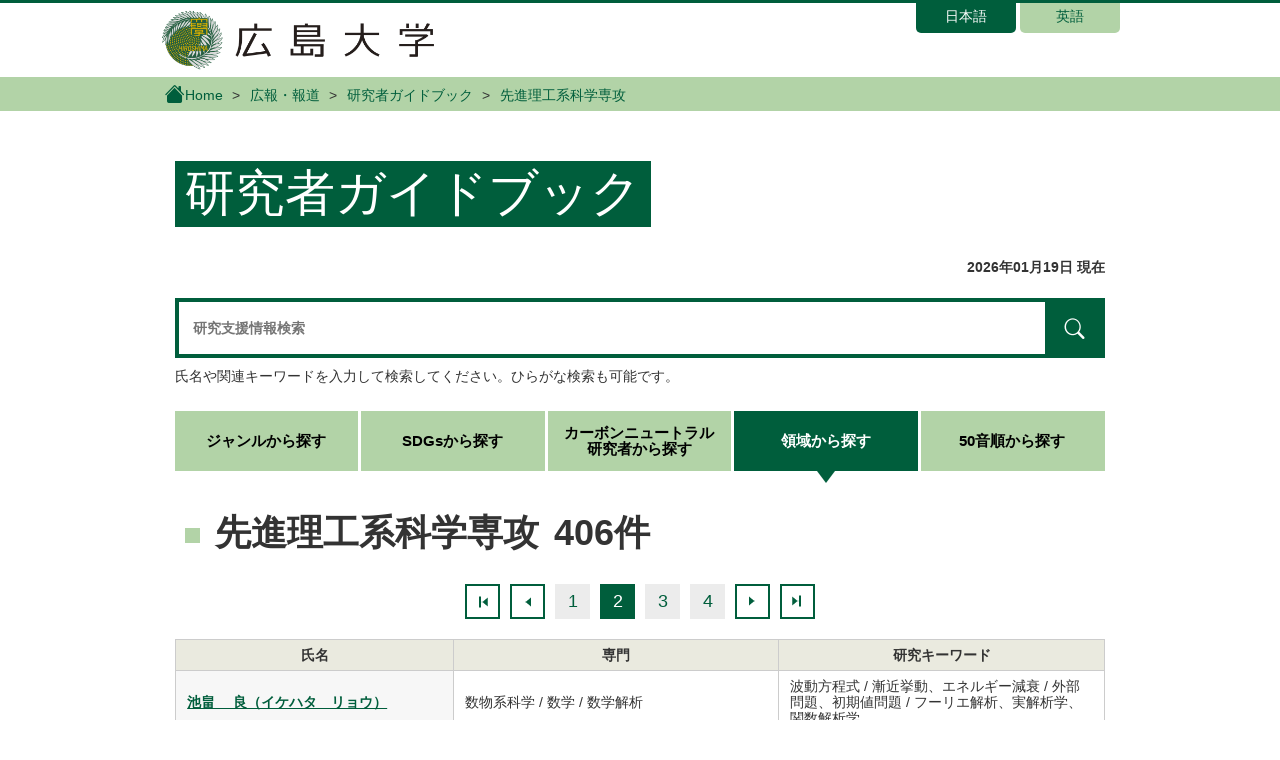

--- FILE ---
content_type: text/html; charset=UTF-8
request_url: https://www.guidebook.hiroshima-u.ac.jp/belongs/search?i=%E5%85%88%E9%80%B2%E7%90%86%E5%B7%A5%E7%B3%BB%E7%A7%91%E5%AD%A6%E7%A0%94%E7%A9%B6%E7%A7%91+%3A+%E5%85%88%E9%80%B2%E7%90%86%E5%B7%A5%E7%B3%BB%E7%A7%91%E5%AD%A6%E5%B0%82%E6%94%BB&page=2
body_size: 4071
content:
<!DOCTYPE html>
<html lang="ja">
<head>
	<title>研究者ガイドブック | 広島大学</title>
	<meta charset="utf-8"/>	<meta name="keywords" content="ガイドブック,研究者,広島大学"/>	<meta name="viewport" content="width=device-width, initial-scale=1.0, shrink-to-fit=no"/>		<link href="/favicon.ico" type="image/x-icon" rel="icon"/><link href="/favicon.ico" type="image/x-icon" rel="shortcut icon"/>	<!-- 共通 CSS START -->
	<link rel="stylesheet" href="/vendor/bootstrap-4.6.0/css/bootstrap.min.css"/>	<link rel="stylesheet" href="/vendor/bootstrap-4.6.0/font/bootstrap-icons.css"/>	<link rel="stylesheet" href="/css/main.css?date=20240207"/>		<script src="/vendor/jquery/jquery-3.5.1.min.js"></script>	<script src="/vendor/bootstrap-4.6.0/js/bootstrap.bundle.min.js"></script>	<script src="/js/common.js"></script>		<!-- Global site tag (gtag.js) - Google Analytics -->
	<script async src="https://www.googletagmanager.com/gtag/js?id=G-8L52B3J2B9"></script>
	<script>
	   window.dataLayer = window.dataLayer || [];
	   function gtag(){dataLayer.push(arguments);}
	   gtag('js', new Date());

	   gtag('config', 'G-8L52B3J2B9');
	</script>

</head>
<body>
	<div id="header">
		<div class="container">
			<div class="row clearfix">
				<div id="logo">
					<a href="https://www.hiroshima-u.ac.jp/"><h1><img src="/img/h1_title.png" alt="広島大学"/></h1></a>				</div>
				<div class="language float-right ml-auto">
					<ul>
						<li class="selected">
							<a href="/">日本語</a>						</li>
						<li>
							<a href="/en">英語</a>						</li>
					</ul>
				</div>
			</div>
		</div>
	</div><!-- /header -->
	<div class="breadcrumbs">
		<div class="breadPath">
			<div class="container">
				<ul>
					<li class="home"><a href="https://www.hiroshima-u.ac.jp/"><i class="bi bi-house-fill"></i>Home</a></li>
					<li><a href="https://www.hiroshima-u.ac.jp/koho_press">広報・報道</a></li>
						<li><a href="/">研究者ガイドブック</a></li>
	<li><span> 先進理工系科学専攻</span></li>
				</ul>
			</div>
		</div>
	</div>
	<div class="container">
				<div id="main">
			<div class="row">
	<div class="col">
		<div>
	<h2 class="contentsTitle"><span>研究者ガイドブック</span></h2>
</div>
<p class="font-weight-bold text-right">2026年01月19日 現在 </p>
<div class="contentsSearch">
	<form method="get" accept-charset="utf-8" role="form" class="auto-disabled-off" action="/researchers/search">		<label>
			<input type="text" name="search" placeholder="研究支援情報検索" maxlength="200"/>			<button type="submit" id="search-btn"><span class="bi bi-search"></span></button>		</label>
	</form>	<p class="mt-2 mb-4">氏名や関連キーワードを入力して検索してください。<br class="d-inline d-md-none">ひらがな検索も可能です。</p>
</div>		<div class="category">
			<ul class="tabLink">
				<li><a href="/"><span>ジャンルから探す</span></a></li>
				<li><a href="/sdgs"><span>SDGsから探す</span></a></li>
				<li><a href="/carbons"><span>カーボン<br class="d-lg-none" />ニュートラル<br/>研究者から探す</span></a></li>
				<li><a href="/belongs" class="current"><span>領域から探す</span></a></li>
				<li><a href="/abcs"><span>50音順から探す</span></a></li>
			</ul>
			<div id="tabsContent">
				<div class="row categoryTitle">
				  <div class="col-auto"><h2 class="categoryNameMark categoryName text-left"><span class="text-break"> 先進理工系科学専攻</span></h2></div>
				  <div class="col"><h2 class="categoryName text-left"><span class="text-nowrap">406件</span></h2></div>
				</div>
				<ul class="pagination">
<li class="skipPrev"><a href="/belongs/search?i=%E5%85%88%E9%80%B2%E7%90%86%E5%B7%A5%E7%B3%BB%E7%A7%91%E5%AD%A6%E7%A0%94%E7%A9%B6%E7%A7%91+%3A+%E5%85%88%E9%80%B2%E7%90%86%E5%B7%A5%E7%B3%BB%E7%A7%91%E5%AD%A6%E5%B0%82%E6%94%BB"></a></li><li class="prev"><a href="/belongs/search?i=%E5%85%88%E9%80%B2%E7%90%86%E5%B7%A5%E7%B3%BB%E7%A7%91%E5%AD%A6%E7%A0%94%E7%A9%B6%E7%A7%91+%3A+%E5%85%88%E9%80%B2%E7%90%86%E5%B7%A5%E7%B3%BB%E7%A7%91%E5%AD%A6%E5%B0%82%E6%94%BB"></a></li><li><a href="/belongs/search?i=%E5%85%88%E9%80%B2%E7%90%86%E5%B7%A5%E7%B3%BB%E7%A7%91%E5%AD%A6%E7%A0%94%E7%A9%B6%E7%A7%91+%3A+%E5%85%88%E9%80%B2%E7%90%86%E5%B7%A5%E7%B3%BB%E7%A7%91%E5%AD%A6%E5%B0%82%E6%94%BB"><span>1</span></a></li><li><a href="javascript:void(0);" class="is-current"><span>2</span></a></li><li><a href="/belongs/search?i=%E5%85%88%E9%80%B2%E7%90%86%E5%B7%A5%E7%B3%BB%E7%A7%91%E5%AD%A6%E7%A0%94%E7%A9%B6%E7%A7%91+%3A+%E5%85%88%E9%80%B2%E7%90%86%E5%B7%A5%E7%B3%BB%E7%A7%91%E5%AD%A6%E5%B0%82%E6%94%BB&amp;page=3"><span>3</span></a></li><li><a href="/belongs/search?i=%E5%85%88%E9%80%B2%E7%90%86%E5%B7%A5%E7%B3%BB%E7%A7%91%E5%AD%A6%E7%A0%94%E7%A9%B6%E7%A7%91+%3A+%E5%85%88%E9%80%B2%E7%90%86%E5%B7%A5%E7%B3%BB%E7%A7%91%E5%AD%A6%E5%B0%82%E6%94%BB&amp;page=4"><span>4</span></a></li><li class="next"><a href="/belongs/search?i=%E5%85%88%E9%80%B2%E7%90%86%E5%B7%A5%E7%B3%BB%E7%A7%91%E5%AD%A6%E7%A0%94%E7%A9%B6%E7%A7%91+%3A+%E5%85%88%E9%80%B2%E7%90%86%E5%B7%A5%E7%B3%BB%E7%A7%91%E5%AD%A6%E5%B0%82%E6%94%BB&amp;page=3"></a></li><li class="skipNext"><a href="/belongs/search?i=%E5%85%88%E9%80%B2%E7%90%86%E5%B7%A5%E7%B3%BB%E7%A7%91%E5%AD%A6%E7%A0%94%E7%A9%B6%E7%A7%91+%3A+%E5%85%88%E9%80%B2%E7%90%86%E5%B7%A5%E7%B3%BB%E7%A7%91%E5%AD%A6%E5%B0%82%E6%94%BB&amp;page=28"></a></li></ul>
<div class="personalList">
	<table>
		<thead>
			<tr class="text-center font-weight-bold">
				<th>氏名</th>
				<th>専門</th>
				<th>研究キーワード</th>
			</tr>
		</thead>
		<tbody>
					<tr>
				<th>
					<a href="/researchers/detail?r=1931">池畠　 良（イケハタ　リョウ）</a>				</th>
				<td>
				数物系科学 / 数学 / 数学解析				</td>
				<td>
				波動方程式 / 漸近挙動、エネルギー減衰 / 外部問題、初期値問題 / フーリエ解析、実解析学、関数解析学				</td>
			</tr>
					<tr>
				<th>
					<a href="/researchers/detail?r=1122">石井　 勲（イシイ　イサオ）</a>				</th>
				<td>
				数物系科学 / 物理学 / 物性Ⅱ				</td>
				<td>
				低温物理学，多重極限物性，強相関電子物性，超音波電子物性				</td>
			</tr>
					<tr>
				<th>
					<a href="/researchers/detail?r=250">石井　 抱（イシイ　イダク）</a>				</th>
				<td>
				工学 / 電気電子工学 / 計測工学<br />情報学 / 人間情報学 / 知能ロボティクス<br />工学 / 機械工学 / 知能機械学・機械システム<br />情報学 / 人間情報学 / 知覚情報処理				</td>
				<td>
				スマートセンシング / 高速ビジョン / サイバーフィジカルシステム / リモート見える化 / 先端ロボティクス				</td>
			</tr>
					<tr>
				<th>
					<a href="/researchers/detail?r=317">石川　 健一（イシカワ　ケンイチ）</a>				</th>
				<td>
				数物系科学 / 物理学 / 素粒子・原子核・宇宙線・宇宙物理				</td>
				<td>
				標準模型 / 格子QCD				</td>
			</tr>
					<tr>
				<th>
					<a href="/researchers/detail?r=1538">石垣　 文（イシガキ　アヤ）</a>				</th>
				<td>
				工学 / 建築学 / 都市計画・建築計画				</td>
				<td>
				施設計画 / 児童養護施設 / 生活集団の小規模化 / グループホーム / 過疎|居住 / 持続性 / 行動観察				</td>
			</tr>
					<tr>
				<th>
					<a href="/researchers/detail?r=452">石神　 徹（イシガミ　トオル）</a>				</th>
				<td>
								</td>
				<td>
								</td>
			</tr>
					<tr>
				<th>
					<a href="/researchers/detail?r=1699">石坂　 智（イシザカ　サトシ）</a>				</th>
				<td>
				数物系科学 / 物理学 / 数理物理・物性基礎				</td>
				<td>
				量子暗号 / 量子エンタングルメント / 量子情報				</td>
			</tr>
					<tr>
				<th>
					<a href="/researchers/detail?r=149">石坂　 昌司（イシザカ　ショウジ）</a>				</th>
				<td>
				化学 / 複合化学 / 分析化学				</td>
				<td>
				光化学 / エアロゾル / レーザー捕捉				</td>
			</tr>
					<tr>
				<th>
					<a href="/researchers/detail?r=2424">石谷　 治（イシタニ　オサム）</a>				</th>
				<td>
				化学 / 基礎化学 / 無機化学				</td>
				<td>
				光触媒 / 人工光合成 / 金属錯体の光化学				</td>
			</tr>
					<tr>
				<th>
					<a href="/researchers/detail?r=470">石田　 敦彦（イシダ　アツヒコ）</a>				</th>
				<td>
				複合領域 / 生体分子科学 / ケミカルバイオロジー<br />複合領域 / 生体分子科学 / 生物分子化学<br />生物学 / 生物科学 / 構造生物化学<br />生物学 / 生物科学 / 機能生物化学				</td>
				<td>
				酵素 / プロテインキナーゼ / プロテインホスファターゼ / リン酸化・脱リン酸化 / シナプス小胞 / 生物分析化学				</td>
			</tr>
					<tr>
				<th>
					<a href="/researchers/detail?r=743">石田　 卓也（イシダ　タクヤ）</a>				</th>
				<td>
				農学 / 水圏応用科学 / 水圏生産科学<br />農学 / 農芸化学 / 植物栄養学・土壌学<br />農学 / 森林圏科学 / 森林科学<br />環境学 / 環境解析学 / 環境動態解析				</td>
				<td>
				流域安全保障学 / 流域の物質循環				</td>
			</tr>
					<tr>
				<th>
					<a href="/researchers/detail?r=2527">石原　 海（イシハラ　カイ）</a>				</th>
				<td>
				数物系科学 / 数学 / 幾何学				</td>
				<td>
				結び目、トポロジー				</td>
			</tr>
					<tr>
				<th>
					<a href="/researchers/detail?r=1563">石元　 孝佳（イシモト　タカヨシ）</a>				</th>
				<td>
								</td>
				<td>
								</td>
			</tr>
					<tr>
				<th>
					<a href="/researchers/detail?r=1682">市川　 貴之（イチカワ　タカユキ）</a>				</th>
				<td>
				工学 / 材料工学 / 構造・機能材料				</td>
				<td>
				二次電池材料 / メカニカルミリング / ボールミリング / 水素貯蔵物質 / 水素化物				</td>
			</tr>
					<tr>
				<th>
					<a href="/researchers/detail?r=97">出田　 真一郎（イデタ　シンイチロウ）</a>				</th>
				<td>
				数物系科学 / 物理学 / 物性Ⅰ				</td>
				<td>
				物性物理学
光電子分光
時間分解測定
強相関電子系
超伝導
電子状態				</td>
			</tr>
				</tbody>
	</table>
</div><ul class="pagination">
<li class="skipPrev"><a href="/belongs/search?i=%E5%85%88%E9%80%B2%E7%90%86%E5%B7%A5%E7%B3%BB%E7%A7%91%E5%AD%A6%E7%A0%94%E7%A9%B6%E7%A7%91+%3A+%E5%85%88%E9%80%B2%E7%90%86%E5%B7%A5%E7%B3%BB%E7%A7%91%E5%AD%A6%E5%B0%82%E6%94%BB"></a></li><li class="prev"><a href="/belongs/search?i=%E5%85%88%E9%80%B2%E7%90%86%E5%B7%A5%E7%B3%BB%E7%A7%91%E5%AD%A6%E7%A0%94%E7%A9%B6%E7%A7%91+%3A+%E5%85%88%E9%80%B2%E7%90%86%E5%B7%A5%E7%B3%BB%E7%A7%91%E5%AD%A6%E5%B0%82%E6%94%BB"></a></li><li><a href="/belongs/search?i=%E5%85%88%E9%80%B2%E7%90%86%E5%B7%A5%E7%B3%BB%E7%A7%91%E5%AD%A6%E7%A0%94%E7%A9%B6%E7%A7%91+%3A+%E5%85%88%E9%80%B2%E7%90%86%E5%B7%A5%E7%B3%BB%E7%A7%91%E5%AD%A6%E5%B0%82%E6%94%BB"><span>1</span></a></li><li><a href="javascript:void(0);" class="is-current"><span>2</span></a></li><li><a href="/belongs/search?i=%E5%85%88%E9%80%B2%E7%90%86%E5%B7%A5%E7%B3%BB%E7%A7%91%E5%AD%A6%E7%A0%94%E7%A9%B6%E7%A7%91+%3A+%E5%85%88%E9%80%B2%E7%90%86%E5%B7%A5%E7%B3%BB%E7%A7%91%E5%AD%A6%E5%B0%82%E6%94%BB&amp;page=3"><span>3</span></a></li><li><a href="/belongs/search?i=%E5%85%88%E9%80%B2%E7%90%86%E5%B7%A5%E7%B3%BB%E7%A7%91%E5%AD%A6%E7%A0%94%E7%A9%B6%E7%A7%91+%3A+%E5%85%88%E9%80%B2%E7%90%86%E5%B7%A5%E7%B3%BB%E7%A7%91%E5%AD%A6%E5%B0%82%E6%94%BB&amp;page=4"><span>4</span></a></li><li class="next"><a href="/belongs/search?i=%E5%85%88%E9%80%B2%E7%90%86%E5%B7%A5%E7%B3%BB%E7%A7%91%E5%AD%A6%E7%A0%94%E7%A9%B6%E7%A7%91+%3A+%E5%85%88%E9%80%B2%E7%90%86%E5%B7%A5%E7%B3%BB%E7%A7%91%E5%AD%A6%E5%B0%82%E6%94%BB&amp;page=3"></a></li><li class="skipNext"><a href="/belongs/search?i=%E5%85%88%E9%80%B2%E7%90%86%E5%B7%A5%E7%B3%BB%E7%A7%91%E5%AD%A6%E7%A0%94%E7%A9%B6%E7%A7%91+%3A+%E5%85%88%E9%80%B2%E7%90%86%E5%B7%A5%E7%B3%BB%E7%A7%91%E5%AD%A6%E5%B0%82%E6%94%BB&amp;page=28"></a></li></ul>			</div>
		</div>
	</div><!-- /col -->
</div><!-- /row -->						<div class="interview">
            	<div class="title">本学への取材について</div>
            	<div class="subtitle">本学への取材については、以下の連絡先までご相談ください。</div>
            	<div class="clearfix">
            		<div class="text">
            			<p>
            				広島大学広報グループ<br>
            				E-mail : koho[at]office.hiroshima-u.ac.jp <br class="d-block d-md-none" />（[at]は＠に置き換えてください）<br>
            				TEL：082-424-3701, 3749 / FAX：082-424-6040<br>
            				〒739-8511 東広島市鏡山1-3-2
            			</p>
            		</div>
            	</div>
            	<a href="/interviews" class="linkPanel"><div><span class="title">取材申込フォーム</span></div></a>            </div><!-- /interview -->
            		</div>
	</div><!--/container-->
	<div id="bunnerArea">
		<div class="container">
			<div class="panel-pane pane-hu-pane-footer-blocks">
				<div class="pane-content">
					<div class="footerText huUserContents ">
					</div>
				</div>
			</div>
		</div>
	</div><!--bunnerArea-->
	<div id="footer">
		<div class="container">
			<div class="row">
				<div class="col-sm-5">
					<div class="footerLogo"><a href="https://www.hiroshima-u.ac.jp/"><img src="/img/footer_logo.png" alt="広島大学"/></a></div>
				</div>
				<div class="col-sm-7 footerInquiry">
				</div>
			</div>
		</div>
	</div><!--footer-->
	<div id="copyright" class="top">
		<div class="row">
			<div class="col-md-6 footerCopyrightLinks">
				<a href="https://www.hiroshima-u.ac.jp/koho_press/policy/sitepolicy">サイトポリシー</a><a href="https://www.hiroshima-u.ac.jp/koho_press/policy/privacy">プライバシーポリシー</a>			</div>
			<div class="col-md-6"><p>Copyright © 2021- 広島大学</p></div>
		</div>
	</div><!--copyright-->
</body>
</html>


--- FILE ---
content_type: text/javascript
request_url: https://www.guidebook.hiroshima-u.ac.jp/js/common.js
body_size: 665
content:
jQuery(function($) {
	$(function() {

		$('[data-toggle="tooltip"]').tooltip();

		$("#serchBtn").click(function() {
			$("#pcSearch").fadeIn();
		});

		$("#serchClose").click(function() {
			$("#pcSearch").fadeOut();
		});

		$("#languageBtn").click(function() {
			$("#pclanguage").fadeIn();
		});

		$("#languageClose").click(function() {
			$("#pclanguage").fadeOut();
		});

		// 二重サブミット防止
		$('form').not('.auto-disabled-off').on('submit', function (e) {
			var $form = $(this);

			if ($form.data('submitted')) {
				e.preventDefault();
				return false;
			}
			$form.data('submitted', true);
			$form.find('input[type="submit"], input[type="image"], button').each(function(index, element){
				$(element).prop('disabled', true);
			});

			$form.submit();
		});

		//スマホの場合
		var ua = navigator.userAgent;
		if(ua.indexOf("iPhone") > 0 || ua.indexOf("iPod") > 0 || ua.indexOf("Android") > 0 && ua.indexOf("Mobile") > 0){
			//開閉ボタン押下で変更
			$('.accordion_button').on('click', function () {
				$(this).toggleClass('_open');
			});
		}else if (ua.indexOf('iPad') > 0 || ua.indexOf('Android') > 0){
			//開閉ボタン押下で変更
			$('.accordion_button').on('click', function () {
				$(this).toggleClass('_open');
			});
		}else if (ua.indexOf('Safari') > 0 && ua.indexOf('Chrome') == -1 && typeof document.ontouchstart !== 'undefined') {
			//開閉ボタン押下で変更
			$('.accordion_button').on('click', function () {
				$(this).toggleClass('_open');
			});
		}else{
			//開閉ボタン押下で変更
			$('.accordion_button').on('click', function () {
				$(this).toggleClass('_open');
			});

			//マウスオーバー、マウスアウトで変更
			$('.accordion').on('mouseover', function () {
				var target = $(this).children('div.accordion_head').children('button.accordion_button').data('target');
				$(target).addClass('open');
			}).on('mouseout', function () {
				var target = $(this).children('div.accordion_head').children('button.accordion_button').data('target');
				$(target).removeClass('open');
			});
		}
	});
});